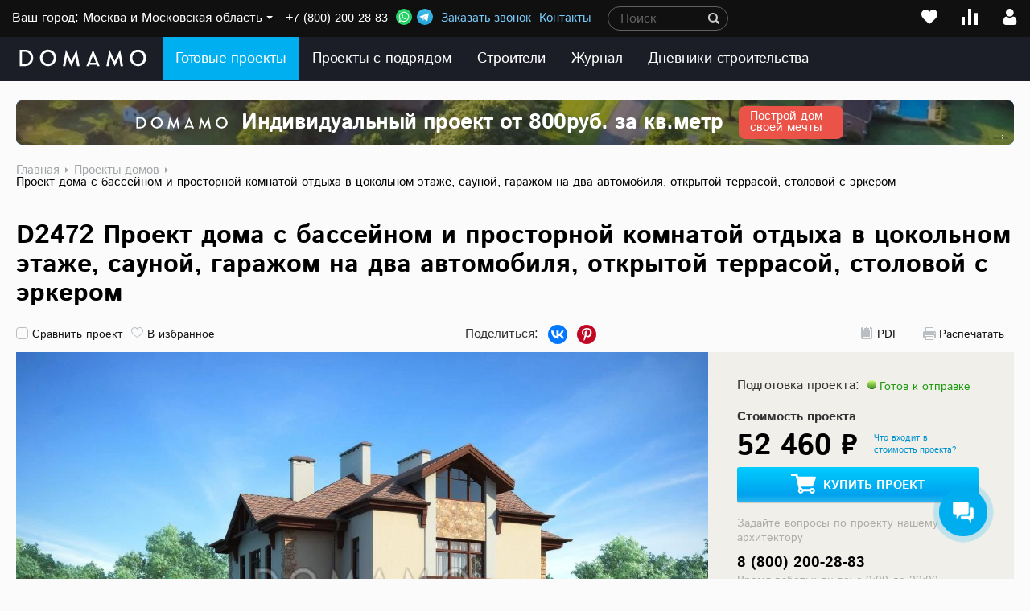

--- FILE ---
content_type: application/javascript; charset=utf-8
request_url: https://www.domamo.ru/bitrix/js/bquadro_setconstructor/public/src/js/script.js?176425179210478
body_size: 1814
content:
class BqComplects {
    constructor(params) {
        this.$complect = document.getElementById(params.parentContId) || null;
        this.$slider = this.$complect.querySelector('.js-bq-complects-slider');
        this.$prev = this.$complect.querySelector('.js-bq-complects-slider-prev');
        this.$next = this.$complect.querySelector('.js-bq-complects-slider-next');
        this.$items = this.$complect.querySelectorAll('.js-bq-complects-item');
        this.$resultPrice = this.$complect.querySelector('.js-bq-complects-result-price');
        this.$resultPriceOld = this.$complect.querySelector('.js-bq-complects-result-price-old');
        this.$resultBtn = this.$complect.querySelector('.js-bq-complects-result-btn');
        this.$sliderItems = this.$complect.querySelectorAll('.js-bq-complects-slider-item');
        this.basketUrl = params.basketUrl || "";
        this.$itemsRatio = params.itemsRatio || null;
        this.$prices = params.prices || null;

        if (!this.$complect || !this.$slider || !this.$items.length || !this.$resultPrice) return;
        this.swiper = null;
        this.init();
    }

    init() {
        this.$complect.classList.add('is-initialized');

        this.swiper = new window.Swiper(this.$slider, {
            slidesPerView: 'auto',
            grabCursor: true,
            navigation: {
                nextEl: this.$next ? this.$next : null,
                prevEl: this.$prev ? this.$prev : null,
            },
        });

        this.$items.forEach($item => {
            const $input = $item.querySelector('input[type="checkbox"]');
            if ($input) {
                $input.addEventListener('change', () => {
                    if ($input.checked) {
                        $item.classList.add('is-active');
                    } else {
                        $item.classList.remove('is-active');
                    }
                    this.handleSetRefresh();
                    this.updateSliderVisibility();
                });
            }
        });

        if (this.$resultBtn) {
            this.$resultBtn.addEventListener('click', () => {
                this.handleOrderClick();
            });
        }

        this.updateTotalSum();
        this.handleSetRefresh();
        this.updateSliderVisibility();
    }

    updateTotalSum() {
        if (!this.$resultPrice) return;

        let total = 0;
        let totalOld = 0;
        const $activeItems = this.$complect.querySelectorAll('.js-bq-complects-item.is-active');

        $activeItems.forEach($item => {
            const $price = $item.querySelector('.js-bq-complects-item-price');
            if ($price) {
                const priceValue = parseInt($price.getAttribute('data-price'));
                const priceOldValue = parseInt($price.getAttribute('data-price-old'));
                if (!isNaN(priceValue)) {
                    total += priceValue;
                }
                if (!isNaN(priceOldValue)) {
                    totalOld += priceOldValue;
                }
            }
        });

        this.$resultPrice.textContent = total.toLocaleString('ru-RU') + ' ₽';
        
        if (this.$resultPriceOld) {
            if (totalOld > total) {
                this.$resultPriceOld.textContent = totalOld.toLocaleString('ru-RU') + ' ₽';
                this.$resultPriceOld.style.display = 'block';
            } else {
                this.$resultPriceOld.style.display = 'none';
            }
        }
    }

    updateSliderVisibility() {
        const $activeItems = this.$complect.querySelectorAll('.js-bq-complects-item.is-active');
        const activeIds = Array.from($activeItems).map($item => $item.getAttribute('data-id')).filter(id => id);

        this.$sliderItems.forEach($sliderItem => {
            const itemId = $sliderItem.getAttribute('data-element-id');
            if (activeIds.includes(itemId)) {
                $sliderItem.style.display = '';
            } else {
                $sliderItem.style.display = 'none';
            }
        });

        if (this.swiper) {
            this.swiper.update();
        }
    }

    handleOrderClick() {
        const $activeItems = this.$complect.querySelectorAll('.js-bq-complects-item.is-active');
        const selectedIds = Array.from($activeItems)
            .map($item => $item.getAttribute('data-id'))
            .filter(id => id);

        let data = {
            setIds: selectedIds,
            itemsRatio: this.$itemsRatio,
        };

        this.sendAction('addCartComplect', data, null, this.addCartComplectHandler);
    }

    handleSetRefresh() {
        const $activeItems = this.$complect.querySelectorAll('.js-bq-complects-item.is-active');
        const selectedIds = Array.from($activeItems)
            .map($item => $item.getAttribute('data-id'))
            .filter(id => id);

        let data = {
            setIds: selectedIds,
            itemsRatio: this.$itemsRatio,
        };

        this.sendAction('setRefresh', data, null, this.setRefreshHandler);
    }

    sendAction(action, data, el, callback) {
        const self = this;

        BX.ajax.runAction('bquadro:setconstructor.Controller.' + action, {
            data: data,
        }).then(function (response) {
            if (typeof callback === 'function') {
                callback.call(self, data, response, el);
            }
        }, function (response) {
            const messages = response.errors.map(obj => obj.message);
            alert(messages.join(', '));
        });
    }

    addCartComplectHandler(data, response, el) {
        window.location.href = this.basketUrl;
    }

    setRefreshHandler(data, response, el) {
        const prices = response.data.result.price;

        this.$complect.querySelectorAll('.js-bq-complects-item.is-active').forEach($item => {
            const $price = $item.querySelector('.js-bq-complects-item-price');

            if ($price) {
                const id = $price.getAttribute('data-id');

                if (id) {
                    const newPrice = prices[id];
                    const oldPrice = this.$prices[id]['PRICE_VALUE'];

                    if (newPrice !== undefined) {
                        $price.setAttribute('data-price', newPrice);
                        $price.textContent = newPrice.toLocaleString('ru-RU') + ' ₽';
                    }
                    
                    if (oldPrice !== undefined) {
                        $price.setAttribute('data-price-old', oldPrice);
                    }

                    if (newPrice !== undefined && oldPrice !== undefined) {
                        const $oldPrice = $item.querySelector('.js-bq-complects-item-old-price');

                        if ($oldPrice) {
                            $oldPrice.textContent = (newPrice - oldPrice).toLocaleString('ru-RU') + ' ₽';

                            if (newPrice != oldPrice) {
                                $oldPrice.style.display = 'block';
                            } else {
                                $oldPrice.style.display = 'none';
                            }
                        }
                    }
                }
            }
        });

        this.$complect.querySelectorAll('.js-bq-complects-item:not(.is-active)').forEach($item => {
            const $price = $item.querySelector('.js-bq-complects-item-price');

            if ($price) {
                const id = $price.getAttribute('data-id');

                if (id) {
                    const newPrice = this.$prices[id]['PRICE_DISCOUNT_VALUE'];
                    const oldPrice = this.$prices[id]['PRICE_VALUE'];

                    if (newPrice !== undefined) {
                        $price.setAttribute('data-price', newPrice);
                        $price.textContent = newPrice.toLocaleString('ru-RU') + ' ₽';
                    }
                    
                    if (oldPrice !== undefined) {
                        $price.setAttribute('data-price-old', oldPrice);
                    }

                    if (newPrice !== undefined && oldPrice !== undefined) {
                        const $oldPrice = $item.querySelector('.js-bq-complects-item-old-price');

                        if ($oldPrice) {
                            $oldPrice.textContent = (newPrice - oldPrice).toLocaleString('ru-RU') + ' ₽';

                            if (newPrice != oldPrice) {
                                $oldPrice.style.display = 'block';
                            } else {
                                $oldPrice.style.display = 'none';
                            }
                        }
                    }
                }
            }
        });

        this.$complect.querySelectorAll('.js-bq-complects-slider-item').forEach($item => {
            const $itemPrice = $item.querySelector('.js-bq-complects-slider-item-price');

            if ($itemPrice) {
                const id = $item.getAttribute('data-id');

                if (id) {
                    const oldPrice = this.$prices[id]['PRICE_VALUE'];

                    let newPrice;
                    if (prices[id] !== undefined) {
                        newPrice = prices[id];
                    } else {
                        newPrice = this.$prices[id]['PRICE_DISCOUNT_VALUE'];
                    }

                    if (newPrice !== undefined && oldPrice !== undefined) {
                        const $price = $itemPrice.querySelector('.js-bq-complects-slider-item-price-current');
                        const $oldPrice = $itemPrice.querySelector('.js-bq-complects-slider-item-old-price');

                        if ($price) {
                            $price.textContent = newPrice.toLocaleString('ru-RU') + ' ₽';
                        }
                        if ($oldPrice) {
                            $oldPrice.textContent = oldPrice.toLocaleString('ru-RU') + ' ₽';

                            if (newPrice != oldPrice) {
                                $itemPrice.classList.add('is-old');
                                $oldPrice.style.display = 'block';
                            } else {
                                $itemPrice.classList.remove('is-old');
                                $oldPrice.style.display = 'none';
                            }
                        }
                    }
                }
            }
        });

        this.updateTotalSum();
    }
}

--- FILE ---
content_type: image/svg+xml
request_url: https://www.domamo.ru/local/templates/domamo_v001/images/filtr_quest.svg
body_size: 495
content:
<svg xmlns="http://www.w3.org/2000/svg" width="14" height="14" viewBox="0 0 14 14">
  <g fill="none" fill-rule="evenodd">
    <circle cx="7" cy="7" r="7" fill="#EFECDD"/>
    <path fill="#68635E" d="M7.014,3.003 C8.642,3.003 9.544,3.927 9.544,5.214 C9.544,6.325 8.95,6.776 8.202,7.337 C7.685,7.711 7.498,7.887 7.498,8.481 L7.498,8.778 L6.233,8.778 L6.233,8.481 C6.233,7.568 6.563,7.205 7.388,6.556 C7.916,6.182 8.268,5.874 8.268,5.214 C8.268,4.631 7.839,4.103 7.036,4.103 C6.233,4.103 5.749,4.477 5.716,5.401 L4.451,5.401 C4.484,3.993 5.397,3.003 7.014,3.003 Z M7.564,11 L6.145,11 L6.145,9.526 L7.564,9.526 L7.564,11 Z"/>
  </g>
</svg>


--- FILE ---
content_type: image/svg+xml
request_url: https://www.domamo.ru/local/templates/domamo_v001/images/project_tech_param.svg
body_size: 569
content:
<?xml version="1.0" encoding="utf-8" ?>
<svg xmlns="http://www.w3.org/2000/svg" xmlns:xlink="http://www.w3.org/1999/xlink" width="4" height="1">
	<rect fill="rgb(255,255,255)" stroke="none" width="4" height="1"/>
	<defs>
		<clipPath id="clip_0">
			<rect width="4" height="1" clip-rule="evenodd"/>
		</clipPath>
	</defs>
	<g clip-path="url(#clip_0)">
		<path fill="rgb(131,135,140)" stroke="none" transform="translate(3 0)" d="M0 0L1 0L1 1L0 1L0 0Z"/>
	</g>
	<defs>
		<clipPath id="clip_1">
			<rect width="4" height="1" clip-rule="evenodd"/>
		</clipPath>
	</defs>
	<g clip-path="url(#clip_1)">
		<path fill="rgb(131,135,140)" stroke="none" transform="translate(1 0)" d="M0 0L1 0L1 1L0 1L0 0Z"/>
	</g>

</svg>

--- FILE ---
content_type: image/svg+xml
request_url: https://www.domamo.ru/local/templates/domamo_v001/svg/cart.svg
body_size: 787
content:
<svg xmlns="http://www.w3.org/2000/svg" width="31" height="25" viewBox="0 0 31 25">
  <defs>
    <style>
      .cls-1 {
        fill: #fff;
        fill-rule: evenodd;
      }
    </style>
  </defs>
  <path id="Forma_1" data-name="Forma 1" class="cls-1" d="M612.24,92.325l3.662-9.91a1.059,1.059,0,0,0-.1-1.048,1.653,1.653,0,0,0-1.312-.538l-20.695,0-0.552-2.609a1.454,1.454,0,0,0-1.478-1.2h-5.816a0.794,0.794,0,0,0-.931.842v1.506c0,0.542.326,0.684,0.952,0.684h4.91l3.759,15.883a3.616,3.616,0,0,0,2.509,6.023,3.828,3.828,0,0,0,3.4-2.705h7.32a3.578,3.578,0,0,0,3.4,2.745,3.51,3.51,0,0,0,3.429-3.511,3.287,3.287,0,0,0-3.41-3.529,3.34,3.34,0,0,0-2.582,1.263h-8.993a2.853,2.853,0,0,0-2.446-1.359l-0.123-1.662h13.684a1.193,1.193,0,0,0,1.417-.869h0ZM595.812,98.44a1.3,1.3,0,1,1,1.306,1.3A1.3,1.3,0,0,1,595.812,98.44Zm15.479,1.282a1.283,1.283,0,1,1,1.289-1.283A1.287,1.287,0,0,1,611.291,99.722Z" transform="translate(-585 -77)"/>
</svg>


--- FILE ---
content_type: image/svg+xml
request_url: https://www.domamo.ru/local/templates/domamo_v001/images/compare-hover.svg
body_size: 278
content:
<svg width="15" height="15" viewBox="0 0 15 15" fill="none" xmlns="http://www.w3.org/2000/svg">
<g clip-path="url(#clip0)">
<rect x="6" width="3" height="15" rx="0.3" fill="#FA1454"/>
<rect x="12" y="4" width="3" height="11" rx="0.3" fill="#FA1454"/>
<rect y="7.5" width="3" height="7.5" rx="0.3" fill="#FA1454"/>
</g>
<defs>
<clipPath id="clip0">
<rect width="15" height="15" fill="white"/>
</clipPath>
</defs>
</svg>


--- FILE ---
content_type: application/javascript; charset=utf-8
request_url: https://www.domamo.ru/bitrix/cache/js/s1/domamo_v001/page_ca861331920c6aff997f4bc46f192a67/page_ca861331920c6aff997f4bc46f192a67_v1.js?176831808820729
body_size: 4795
content:

; /* Start:"a:4:{s:4:"full";s:96:"/local/templates/domamo_v001/components/bitrix/catalog.element/lazyload/script.js?17649324715751";s:6:"source";s:81:"/local/templates/domamo_v001/components/bitrix/catalog.element/lazyload/script.js";s:3:"min";s:0:"";s:3:"map";s:0:"";}"*/
function CatalogElementLoaderList(p){var o=this;this.newsBlock=$(p.newsBlock),this.ajaxUrl=p.ajaxUrl||"",this.load=!1,this.curSectionCode=p.curSectionCode||!1,this.curElementCode=p.curElementCode||!1,this.curElementId=p.curElementId||!1,this.loadProjects={},this.loadProjects[this.curElementId]={element_code:this.curElementCode,section_code:this.curSectionCode},this.curUrl=this.locationHref,this.scrolling=function(){p.newsBlock.length&&($(this).scrollTop()+$(this).height()+1e4>o.newsBlock.offset().top+o.newsBlock.height()&&o.curElementId&&($(this).unbind("scroll"),o.loadMore()));o.replaceUrl()},this.replaceUrl=function(){var o=this,scrollTopWindow=$(window).scrollTop(),arPosition=[];$("[data-element]").each(function(){var element=$(this),id=element.attr("data-product-id"),offset=element.offset().top;arPosition.push({id:id,offset:offset})});var replaceUrl=!1;arPosition.forEach(function(item,i,arr){scrollTopWindow>=item.offset&&(replaceUrl="/catalog/"+o.loadProjects[item.id].section_code+"/"+o.loadProjects[item.id].element_code+"/")}),replaceUrl&&replaceUrl!=this.curUrl&&(o.curUrl=replaceUrl,window.history.replaceState({},"",replaceUrl),ga("set","page",replaceUrl.replace(window.location.origin,"")),ga("send","pageview"),ym(29322070,"hit",replaceUrl.replace(window.location.origin,"")))},this.loadMore=function(){var o=this;if(o.load)return;o.load=!0;let url="/catalog/"+o.loadProjects[o.curElementId].section_code+"/"+o.loadProjects[o.curElementId].element_code+"/";$.ajax({url:url,type:"POST",dataType:"json",data:{action:"detail"},beforeSend:function(){},success:function(result){"item"in result&&o.newsBlock.append(result.item),new ProjectAjaxComponent({id:o.curElementId}),o.getElement(),o.curElementId&&$(window).bind("scroll",o.scrolling),loadFavorite(),loadComparison();const cards=Array.from(document.querySelectorAll(".js-card:not(.is-initialized)"));cards.length>0&&cards.forEach(card=>new Card(card));const lazyLoadImages=Array.from(document.querySelectorAll(".js-lazy-load-image:not([src])"));lazyLoadImages.length>0&&lazyLoadImages.forEach(lazyLoadImage=>new LazyLoadImage(lazyLoadImage)),$(".lazyload").length&&$(".lazyload").lazyload()},complete:function(result){o.load=!1}})},this.getElement=function(){o.curElementId=!1,$(".b_sim_projects").last().find(".proj-list__item").each(function(){var elementId=$(this).attr("data-element-id"),elementCode=$(this).attr("data-element-code"),sectionCode=$(this).attr("data-section-code");o.curElementId||elementId&&elementId in o.loadProjects==!1&&(o.curElementId=elementId,o.loadProjects[elementId]={element_code:elementCode,section_code:sectionCode})})},this.init=function(){o.getElement(),o.curElementId&&$(window).bind("scroll",o.scrolling)}}$(document).ready(function(){var id=$("[data-element]").attr("data-product-id");new ProjectAjaxComponent({id:id})}),window.initShareCounters=function(productId,cleanUrl){const productSelector=`[data-product-id="${productId}"]`;let isUpdating=!1,currentCounts={vkontakte:0,pinterest:0};function updateCountDisplay(social,count,isLoading=!1){const countElement=document.querySelector(`${productSelector} .js-share-btn[data-social="${social}"] .js-share-btn-count`);countElement&&(isLoading?(countElement.classList.add("loading"),countElement.textContent=""):(countElement.classList.remove("loading"),countElement.textContent=count||"0",countElement.style.display=count>0?"flex":"none"))}function incrementCounter(social){currentCounts[social]=(currentCounts[social]||0)+1,updateCountDisplay(social,currentCounts[social]);const countElement=document.querySelector(`${productSelector} .js-share-btn[data-social="${social}"] .js-share-btn-count`);countElement&&(countElement.classList.add("increment"),setTimeout(()=>{countElement.classList.remove("increment")},300))}function loadShareCount(social,apiUrl,callback){const button=document.querySelector(`${productSelector} .js-share-btn[data-social="${social}"]`);if(!button)return;const count=button.querySelector(".js-share-btn-count");if(!count)return;updateCountDisplay(social,0,!0);const script=document.createElement("script"),callbackName=`${social}_${productId}_${Date.now()}`;window[callbackName]=function(data){const shareCount=data&&void 0!==data.count?data.count:0;currentCounts[social]=shareCount,updateCountDisplay(social,shareCount),callback(data,count),script.parentNode&&document.head.removeChild(script),delete window[callbackName]},script.src=apiUrl.replace("{callback}",callbackName),script.onerror=()=>{script.parentNode&&document.head.removeChild(script),delete window[callbackName],updateCountDisplay(social,0)},document.head.appendChild(script)}function init(){isUpdating||(isUpdating=!0,loadShareCount("pinterest",`https://api.pinterest.com/v1/urls/count.json?url=${encodeURIComponent(cleanUrl)}&callback={callback}`,(data,count)=>{}),loadShareCount("vkontakte",`https://vk.com/share.php?act=count&index=1&url=${encodeURIComponent(cleanUrl)}&callback={callback}`,(data,count)=>{}),setTimeout(()=>{isUpdating=!1},2e3));const vkButton=document.querySelector(`${productSelector} .js-share-btn[data-social="vkontakte"]`),pinterestButton=document.querySelector(`${productSelector} .js-share-btn[data-social="pinterest"]`);vkButton&&vkButton.addEventListener("click",e=>{setTimeout(()=>{incrementCounter("vkontakte")},100)}),pinterestButton&&pinterestButton.addEventListener("click",e=>{setTimeout(()=>{incrementCounter("pinterest")},100)})}window.VK=window.VK||{},window.VK.Share=window.VK.Share||{},window.VK.Share.count=function(index,counter){const shareCount="number"==typeof counter?counter:0;currentCounts.vkontakte=shareCount,updateCountDisplay("vkontakte",shareCount)},"loading"===document.readyState?document.addEventListener("DOMContentLoaded",init):init()};
/* End */
;
; /* Start:"a:4:{s:4:"full";s:102:"/local/templates/domamo_v001/components/bitrix/catalog.element/lazyload/script_ajax.js?176665029214180";s:6:"source";s:86:"/local/templates/domamo_v001/components/bitrix/catalog.element/lazyload/script_ajax.js";s:3:"min";s:0:"";s:3:"map";s:0:"";}"*/
function ProjectAjaxComponent(t){this.id=t.id||!1,this.el=$('[data-element][data-product-id="'+this.id+'"]'),this.els='[data-element][data-product-id="'+this.id+'"]',this.infrastructureMap="infrastructuretab4"+this.id,this.initElement=function(){var t=this;this.el.find("a.replaced-href").each((function(){""!=$(this).data("href")&&$(this).attr("href",$(this).data("href"))}));var a=window.location.hash;a&&$(t.els+" .b_tab a[href="+a+"]").length&&t.el.find(".b_all_tab "+a).length&&($(t.els+" .b_tab a").removeClass("active"),$(t.els+" .b_tab a[href="+a+"]").addClass("active"),t.el.find(".b_all_tab > div").removeClass("active"),t.el.find(".b_all_tab "+a).addClass("active")),this.projtab(),this.infrastructure(),this.link2tab(),this.initComplect(),this.el.find("a.fancybox_ajax").fancybox({type:"ajax",padding:0,margin:35,helpers:{overlay:{closeClick:!1}},ajax:{dataType:"html",headers:{"X-fancyBox":!0}},afterShow:function(){setTimeout((function(){$.fancybox.update()}),300)}}),this.el.find(".js-project-slider").each((function(){const t=$(this),a=t.find(".js-project-slider-bottom")[0],e=t.find(".js-project-slider-top")[0],i=t.find(".js-project-slider-arrow-left")[0],o=t.find(".js-project-slider-arrow-right")[0];if(a&&!a.swiper){const t=new Swiper(a,{lazy:!0,slidesPerView:"auto",freeMode:!0});e&&!e.swiper&&new Swiper(e,{lazy:!0,loop:!0,keyboard:!0,grabCursor:!0,navigation:{nextEl:o||null,prevEl:i||null},thumbs:{swiper:t}})}})),$(document).on("click"," .exp-popup__plan-link",(function(t){var a=$(this).data("href");$(".b_plane_list .plane [href='"+a+"']").length&&$(".b_plane_list .plane [href='"+a+"']").click()})),$(document).on("click",t.els+" a.company_estimate_form.one_estimate",(function(t){return $.fancybox.showLoading(),$.post("/ajax/company_estimate_form.php",{form:{productID:$(this).data("id"),estimate:$(this).attr("data-estimate")}},(function(t){$.fancybox.hideLoading(),$.fancybox({content:t,padding:0,margin:35,helpers:{overlay:{closeClick:!1}}})}),"html"),sendEvent(" order_smeta_partner1"," ","/virtual/order_smeta_partner1/"),!1})),$(document).on("click",t.els+" a.company_estimate_form.two_estimate",(function(t){return $.fancybox.showLoading(),$.post("/ajax/company_estimate_form.php",{form:{productID:$(this).data("id"),estimate:$(this).attr("data-estimate")}},(function(t){$.fancybox.hideLoading(),$.fancybox({content:t,padding:0,margin:35,helpers:{overlay:{closeClick:!1}}})}),"html"),sendEvent("order_smeta1","form","/virtual/order_smeta1/"),!1})),$(document).on("click",t.els+" a.company_ajax_order",(function(t){return $.fancybox.showLoading(),$.post("/ajax/company_ajax_order.php",{form:{productID:$(this).data("id"),companyID:$(this).data("company")}},(function(t){$.fancybox.hideLoading(),$.fancybox({content:t,padding:0,margin:35,helpers:{overlay:{closeClick:!1}}})}),"html"),sendEvent("order_smeta3","form","/virtual/order_smeta3/"),!1})),$(document).on("click",t.els+" a.company_ajax_quest",(function(t){return $.fancybox.showLoading(),$.post("/ajax/company_ajax_quest.php",{form:{productID:$(this).data("id"),companyID:$(this).data("company")}},(function(t){$.fancybox.hideLoading(),$.fancybox({content:t,padding:0,margin:35,helpers:{overlay:{closeClick:!1}}})}),"html"),!1})),$(document).on("click",t.els+" .price_select",(function(t){return $(this).find(".b_hide").slideToggle(200),!1})),$(document).on("click",t.els+" .link2tab_js",(function(a){t.el.find(".b_tab .active").removeClass("active"),t.el.find(".b_all_tab > .active").removeClass("active"),t.el.find(".b_tab a[href="+$(this).data("href")+"]").addClass("active"),t.el.find($(this).data("href")).addClass("active"),porject_resize()})),$(document).on("click",t.els+" .b_tab a",(function(a){return $(this).hasClass("active")||(t.el.find(".b_tab .active").removeClass("active"),t.el.find(".b_all_tab > .active").removeClass("active"),$(this).addClass("active"),t.el.find($(this).attr("href")).addClass("active"),porject_resize()),!1})),this.el.find(".project_options .td_info.q, .b_quest").each((function(){""!=$(this).data("text")&&$(this).tooltipster({content:"<div class='t_text'>"+$(this).data("text")+'</div><div class="t_close"></div>',contentAsHTML:!0,maxWidth:460,interactive:!0,interactiveTolerance:130,onlyOne:!0,offsetX:15,offsetY:-25})})),$(document).on("click",t.els+" .ordering_table_row .q, .b_quest",(function(t){return!1})),$(document).on("click",t.els+" .toggle_options",(function(t){var a=$(this).data("option");return $("#options_"+a).hasClass("active")?($("#options_"+a).removeClass("active"),$(".options_desc_"+a).hide()):($("#options_"+a).addClass("active"),$(".options_desc_"+a).show()),!1}))},this.projtab=function(){var t=this;$(this.els+" .c-proj-tab__item").on("click",(function(a){if(a.preventDefault(),!$(this).hasClass("c-proj-tab__item--active")){var e=$(this).attr("data-tab");$(t.els+' [data-id="'+e+'"]').length&&($(t.els+" .c-proj-tab__item").removeClass("c-proj-tab__item--active"),$(t.els+" .c-proj-tab-content").removeClass("c-proj-tab-content--active"),$(t.els+' [data-id="'+e+'"]').addClass("c-proj-tab-content--active"),$(this).addClass("c-proj-tab__item--active"))}})),$(this.els+" .infrastructure__list .scrollbar-dynamic").scrollbar()},this.infrastructure=function(){new YandexMap(this.els,this.infrastructureMap)},this.link2tab=function(){this.el.find(".b_tab a").css({width:Math.round(100/this.el.find(".b_tab a").size()*10)/10+"%"})},this.loadComplect=function(){var t=this;$(t.els+" input[name=project_id]").size()>0?($.ajax({url:"/local/ajax/project_builder_view.php",type:"GET",dataType:"json",data:{ID:$(t.els+" input[name=project_id]").val()},beforeSend:function(){},success:function(a){a&&a.PROJECT_BUILDER_VIEW&&($(t.els+" .ajax-project-build_view").replaceWith(a.PROJECT_BUILDER_VIEW),$(t.els+" .b_company_page_ajax_view .link2tab_js_project").click((function(){var t=$(this).data("id");if(t&&"undefined"!=typeof BqStatCollect){var a=get_cookie("location_region_code");BqStatCollect.companyRightBlockClick(t,a),BqStatCollect.companyComplectOpen(t,a)}})),$(t.els+" .b_company_page_ajax_view .js_bq_stat_company_site").click((function(){var t=$(this).data("id");if(t&&"undefined"!=typeof BqStatCollect){var a=get_cookie("location_region_code");BqStatCollect.companySiteClick(t,a)}})))},complete:function(a){$.fancybox.hideLoading(),$(t.els+" .ajax-project-build_view").remove()}}),$.ajax({url:"/local/ajax/project_builder.php",type:"GET",dataType:"json",data:{ID:$(t.els+" input[name=project_id]").val()},beforeSend:function(){},success:function(a){$(t.els+" .b_company_page_ajax_view .name .link2tab_js_project").each((function(){var t=$(this).data("id");if(t&&"undefined"!=typeof BqStatCollect){var a=get_cookie("location_region_code");BqStatCollect.companyRightBlockShow(t,a)}})),$(t.els+" .b_company_page_ajax_view .name .js_bq_stat_company_site").each((function(){var t=$(this).data("id");if(t&&"undefined"!=typeof BqStatCollect){var a=get_cookie("location_region_code");BqStatCollect.companyRightBlockShow(t,a)}})),a&&a.PROJECT_BUILDER?$(t.els+" .ajax-project-build_new").replaceWith(a.PROJECT_BUILDER):$(t.els+" .ajax-project-build_new").remove(),a&&a.BUILDER_TAB?$(t.els+" .ajax-project-build_tab").replaceWith(a.BUILDER_TAB):$(t.els+" .ajax-project-build_tab").remove(),$(t.els+" .price_box .show-complect").click((function(){var t=$(this).attr("data-build");if(t&&!$(this).hasClass("active")&&"undefined"!=typeof BqStatCollect){var a=get_cookie("location_region_code");BqStatCollect.companyComplectOpen(t,a)}})),get_cookie("location_region_name")&&setRegionByCookie(),t.link2tab(),buildLoadComparison(),loadBuildFavorite();var e=window.location.hash;e&&$(t.els+" .b_tab a[href="+e+"]").length&&t.el.find(".b_all_tab "+e).length&&($(t.els+" .b_tab a").removeClass("active"),$(t.els+" .b_tab a[href="+e+"]").addClass("active"),t.el.find(".b_all_tab > div").removeClass("active"),t.el.find(".b_all_tab "+e).addClass("active"))},complete:function(t){$.fancybox.hideLoading(),$(".ajax-project-build").remove()}})):$(".ajax-project-build").remove()},this.initComplect=function(){var t=this;$(document).on("click",t.els+" .show-complect",(function(a){var e=$(this).data("btn_build_complect");return e&&($(this).hasClass("active")?(t.el.find("[data-build_complect="+e+"]").slideUp(300),t.el.find("[data-btn_build_complect="+e+"]").removeClass("active"),t.el.find("[data-btn_build_complect="+e+"]").html("Показать подробные комплектации"),$(".scrollbar-dynamic").scrollbar("destroy")):(t.el.find("[data-build_complect="+e+"]").slideDown(300),t.el.find("[data-btn_build_complect="+e+"]").addClass("active"),t.el.find("[data-btn_build_complect="+e+"]").html("Свернуть"),setTimeout((function(){$(".scrollbar-dynamic").scrollbar()}),1e3)),$("html").animate({scrollTop:$(t.els+" [data-build_company="+e+"]").offset().top-50},400),$(t.els+" [data-build_complect="+e+"]").find("table tbody tr:nth-child(2):not(.heading)").hasClass("lk-builder-main-tr-open")?($(t.els+" [data-build_complect="+e+"]").find("table tbody tr:nth-child(2):not(.heading)").removeClass("lk-builder-main-tr-open"),$(t.els+" [data-build_complect="+e+"]").find("table tbody tr:nth-child(2):not(.heading)").siblings("tr").removeClass("lk-builder-tr-open")):($(t.els+" [data-build_complect="+e+"]").find("table tbody tr:nth-child(2):not(.heading)").addClass("lk-builder-main-tr-open"),$(t.els+" [data-build_complect="+e+"]").find("table tbody tr:nth-child(2):not(.heading)").siblings("tr").addClass("lk-builder-tr-open"))),!1})),$(document).on("click",t.els+" .link2tab_js_project",(function(a){a.preventDefault();var e=$(this).data("unique_id");if(e){t.el.find(".b_tab .active").removeClass("active"),t.el.find(".b_all_tab > .active").removeClass("active"),t.el.find(".b_tab a[href="+$(this).data("href")+"]").addClass("active"),t.el.find($(this).data("href")).addClass("active"),porject_resize();var i=t.el.find("[data-build_company="+e+"]"),o=t.el.find("[data-build_complect="+e+"]"),l=t.el.find("[data-btn_build_complect="+e+"]");i.length&&o.length&&(o.slideDown(100),l.addClass("active"),l.html("Свернуть"),$("html").animate({scrollTop:i.offset().top-50},400),o.find("table tbody tr:nth-child(2):not(.heading)").addClass("lk-builder-main-tr-open"),o.find("table tbody tr:nth-child(2):not(.heading)").siblings("tr").addClass("lk-builder-tr-open"),$(".scrollbar-dynamic").scrollbar())}return!1})),$(document).on("click",t.els+" .b_company_block.bx_complect table tbody tr:nth-child(2):not(.heading)",(function(t){var a=$(this).closest(".data-table").find("tr:nth-child(2):not(.heading)").length;$(this).hasClass("lk-builder-main-tr-open")?($(this).removeClass("lk-builder-main-tr-open"),$(this).siblings("tr").removeClass("lk-builder-tr-open"),$(this).closest(".data-table").find(".lk-builder-main-tr-open").length>0?$(this).closest(".data-table").find(".b_company_block-btns__btn--collapse").removeClass("no_click"):$(this).closest(".data-table").find(".b_company_block-btns__btn--collapse").addClass("no_click")):($(this).addClass("lk-builder-main-tr-open"),$(this).siblings("tr").addClass("lk-builder-tr-open"),$(this).closest(".data-table").find(".lk-builder-main-tr-open").length>0?$(this).closest(".data-table").find(".b_company_block-btns__btn--collapse").removeClass("no_click"):$(this).closest(".data-table").find(".b_company_block-btns__btn--collapse").addClass("no_click")),$(this).closest(".data-table").find(".lk-builder-main-tr-open").length<a?$(this).closest(".data-table").find(".b_company_block-btns__btn--expand").removeClass("no_click"):$(this).closest(".data-table").find(".b_company_block-btns__btn--expand").addClass("no_click")})),$(document).on("click",t.els+" .b_company_block-btns__btn--collapse",(function(t){$(this).closest(".data-table").find("tbody tr:nth-child(2):not(.heading)").removeClass("lk-builder-main-tr-open"),$(this).closest(".data-table").find("tbody tr:nth-child(2):not(.heading)").siblings("tr").removeClass("lk-builder-tr-open"),$(this).addClass("no_click"),$(this).closest(".data-table").find(".b_company_block-btns__btn--expand").removeClass("no_click")})),$(document).on("click",t.els+" .b_company_block-btns__btn--expand",(function(t){$(this).closest(".data-table").find("tbody tr:nth-child(2):not(.heading)").addClass("lk-builder-main-tr-open"),$(this).closest(".data-table").find("tbody tr:nth-child(2):not(.heading)").siblings("tr").addClass("lk-builder-tr-open"),$(this).addClass("no_click"),$(this).closest(".data-table").find(".b_company_block-btns__btn--collapse").removeClass("no_click")})),$(t.els+" .b_company_page_ajax_view .link2tab_js_project").click((function(){var t=$(this).data("id");if(t&&"undefined"!=typeof BqStatCollect){var a=get_cookie("location_region_code");BqStatCollect.companyRightBlockClick(t,a),BqStatCollect.companyComplectOpen(t,a)}})),$(t.els+" .b_company_page_ajax_view .js_bq_stat_company_site").click((function(){var t=$(this).data("id");if(t&&"undefined"!=typeof BqStatCollect){var a=get_cookie("location_region_code");BqStatCollect.companySiteClick(t,a)}})),$(t.els+" .b_company_page_ajax_view .name .link2tab_js_project").each((function(){var t=$(this).data("id");if(t&&"undefined"!=typeof BqStatCollect){var a=get_cookie("location_region_code");BqStatCollect.companyRightBlockShow(t,a)}})),$(t.els+" .b_company_page_ajax_view .name .js_bq_stat_company_site").each((function(){var t=$(this).data("id");if(t&&"undefined"!=typeof BqStatCollect){var a=get_cookie("location_region_code");BqStatCollect.companyRightBlockShow(t,a)}})),$(t.els+" .price_box .show-complect").click((function(){var t=$(this).attr("data-build");if(t&&!$(this).hasClass("active")&&"undefined"!=typeof BqStatCollect){var a=get_cookie("location_region_code");BqStatCollect.companyComplectOpen(t,a)}})),get_cookie("location_region_name")&&setRegionByCookie(),t.link2tab(),buildLoadComparison(),loadBuildFavorite();var a=window.location.hash;a&&$(t.els+" .b_tab a[href="+a+"]").length&&t.el.find(".b_all_tab "+a).length&&($(t.els+" .b_tab a").removeClass("active"),$(t.els+" .b_tab a[href="+a+"]").addClass("active"),t.el.find(".b_all_tab > div").removeClass("active"),t.el.find(".b_all_tab "+a).addClass("active"))},this.el.length&&this.initElement()}
/* End */
;; /* /local/templates/domamo_v001/components/bitrix/catalog.element/lazyload/script.js?17649324715751*/
; /* /local/templates/domamo_v001/components/bitrix/catalog.element/lazyload/script_ajax.js?176665029214180*/
